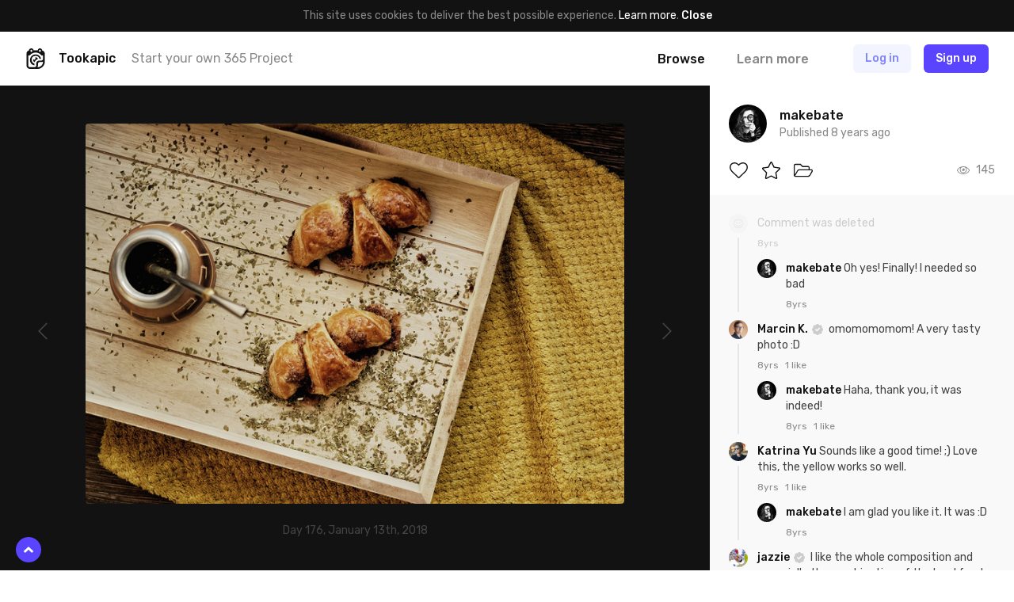

--- FILE ---
content_type: text/html; charset=UTF-8
request_url: https://tookapic.com/photos/610617/galleries?summary=1&_=1768914453781
body_size: 2279
content:
<div class="text-14 leading-md lg:text-18 lg:leading-sm text-black font-medium mb-16 md:mb-24">
            Featured in <a href="https://tookapic.com/photos/610617/galleries" class="text-black underline hover:no-underline">1 gallery</a>
    </div>

    <div class="gallery-list-fade">
        <div class="-mx-16 px-16 md:-mx-32 md:px-32 overflow-x-auto hide-scrollbar">
            
            <div class="gallery-list flex items-start -mx-8 lg:-mx-12">
                            <div class="group flex-none w-280 lg:w-288 px-8 lg:px-12 " data-controller="gallery" data-gallery-id="1269">
    <div class="relative">
        <div class="flex overflow-hidden rounded">
            
            <div class="flex-grow relative overflow-hidden min-w-0 w-2/3 " style="background: #513D34;">
            <img src="data:image/svg+xml;charset=utf-8,%3Csvg xmlns%3D'http%3A%2F%2Fwww.w3.org%2F2000%2Fsvg' width%3D'570' height%3D'380'%2F%3E" width="570" height="380" alt="" class="gallery-list__photo" data-src="https://cdn.tookapic.com/photos/2018/5/3/8/38c384cef4f88c019bebdd0d84b1166a.jpeg?fit=crop-center&amp;h=380&amp;q=80&amp;w=570&amp;s=8ccf1ab2ced250e9363493c5f85fce13|https://cdn.tookapic.com/photos/2018/5/3/8/38c384cef4f88c019bebdd0d84b1166a.jpeg?dpr=2&amp;fit=crop-center&amp;h=380&amp;q=80&amp;w=570&amp;s=8a0450a6f1145093fe8cd449b56815ba" data-target="lazyload.image">
    </div>

            <div class="flex flex-col ml-2 -my-1 flex-none w-1/3">
                
                <div class="my-1 relative overflow-hidden " style="background: #BFCABF;">
            <img src="data:image/svg+xml;charset=utf-8,%3Csvg xmlns%3D'http%3A%2F%2Fwww.w3.org%2F2000%2Fsvg' width%3D'180' height%3D'135'%2F%3E" width="180" height="135" alt="" class="gallery-list__photo" data-src="https://cdn.tookapic.com/photos/2017/266/8/8/887ade593e43250159ee60277340e710.jpeg?fit=crop-center&amp;h=135&amp;q=85&amp;sharp=3&amp;w=180&amp;s=17876ece43908433da50804d4128392a|https://cdn.tookapic.com/photos/2017/266/8/8/887ade593e43250159ee60277340e710.jpeg?dpr=2&amp;fit=crop-center&amp;h=135&amp;q=85&amp;sharp=3&amp;w=180&amp;s=70fe770c28d156f67c40ee3d9bb4d699" data-target="lazyload.image">
    
    <img src="data:image/svg+xml;charset=utf-8,%3Csvg xmlns%3D'http%3A%2F%2Fwww.w3.org%2F2000%2Fsvg' width%3D'87' height%3D'87'%2F%3E" width="87" height="87" alt="" class="block w-full h-auto">
</div>

                
                <div class="my-1 relative overflow-hidden " style="background: #A58754;">
            <img src="data:image/svg+xml;charset=utf-8,%3Csvg xmlns%3D'http%3A%2F%2Fwww.w3.org%2F2000%2Fsvg' width%3D'180' height%3D'135'%2F%3E" width="180" height="135" alt="" class="gallery-list__photo" data-src="https://cdn.tookapic.com/photos/2018/13/8/4/844bff9c96f541d27500ce3297fdd5be.jpeg?fit=crop-center&amp;h=135&amp;q=85&amp;sharp=3&amp;w=180&amp;s=56f5601fd457d3757c72f46df927866e|https://cdn.tookapic.com/photos/2018/13/8/4/844bff9c96f541d27500ce3297fdd5be.jpeg?dpr=2&amp;fit=crop-center&amp;h=135&amp;q=85&amp;sharp=3&amp;w=180&amp;s=cdbe0a70fef72baae084505ed06676bb" data-target="lazyload.image">
    
    <img src="data:image/svg+xml;charset=utf-8,%3Csvg xmlns%3D'http%3A%2F%2Fwww.w3.org%2F2000%2Fsvg' width%3D'87' height%3D'87'%2F%3E" width="87" height="87" alt="" class="block w-full h-auto">
</div>
            </div>

            <a href="https://tookapic.com/galleries/1269-flatlays" class="absolute pin z-10"></a>
        </div>

            </div>

    
    <div class="flex items-center mt-10 lg:mt-8 text-black">
        
        <a href="https://tookapic.com/galleries/1269-flatlays" class="block text-inherit font-medium truncate min-w-0 text-14 lg:text-16" data-target="gallery.title">
            flatlays
        </a>

        
        <span class="hidden ml-8 -mt-2 text-black" data-target="gallery.private" >
            <svg class="icon text-12" xmlns="http://www.w3.org/2000/svg" viewBox="0 0 448 512"><path d="M400 224h-24v-72C376 68.2 307.8 0 224 0S72 68.2 72 152v72H48c-26.5 0-48 21.5-48 48v192c0 26.5 21.5 48 48 48h352c26.5 0 48-21.5 48-48V272c0-26.5-21.5-48-48-48zM264 392c0 22.1-17.9 40-40 40s-40-17.9-40-40v-48c0-22.1 17.9-40 40-40s40 17.9 40 40v48zm32-168H152v-72c0-39.7 32.3-72 72-72s72 32.3 72 72v72z"/></svg>        </span>
    </div>

    
    <div class="text-12 leading-sm truncate mt-2 lg:mt-1">
                    36 photos. Curated by <a href="https://tookapic.com/makebate" class="text-grey-53" data-card>makebate</a>
            </div>
</div>
                    </div>
            </div>
    </div>


--- FILE ---
content_type: text/html; charset=UTF-8
request_url: https://tookapic.com/photos/610617/galleries?summary=1&_=1768914453782
body_size: 2279
content:
<div class="text-14 leading-md lg:text-18 lg:leading-sm text-black font-medium mb-16 md:mb-24">
            Featured in <a href="https://tookapic.com/photos/610617/galleries" class="text-black underline hover:no-underline">1 gallery</a>
    </div>

    <div class="gallery-list-fade">
        <div class="-mx-16 px-16 md:-mx-32 md:px-32 overflow-x-auto hide-scrollbar">
            
            <div class="gallery-list flex items-start -mx-8 lg:-mx-12">
                            <div class="group flex-none w-280 lg:w-288 px-8 lg:px-12 " data-controller="gallery" data-gallery-id="1269">
    <div class="relative">
        <div class="flex overflow-hidden rounded">
            
            <div class="flex-grow relative overflow-hidden min-w-0 w-2/3 " style="background: #513D34;">
            <img src="data:image/svg+xml;charset=utf-8,%3Csvg xmlns%3D'http%3A%2F%2Fwww.w3.org%2F2000%2Fsvg' width%3D'570' height%3D'380'%2F%3E" width="570" height="380" alt="" class="gallery-list__photo" data-src="https://cdn.tookapic.com/photos/2018/5/3/8/38c384cef4f88c019bebdd0d84b1166a.jpeg?fit=crop-center&amp;h=380&amp;q=80&amp;w=570&amp;s=8ccf1ab2ced250e9363493c5f85fce13|https://cdn.tookapic.com/photos/2018/5/3/8/38c384cef4f88c019bebdd0d84b1166a.jpeg?dpr=2&amp;fit=crop-center&amp;h=380&amp;q=80&amp;w=570&amp;s=8a0450a6f1145093fe8cd449b56815ba" data-target="lazyload.image">
    </div>

            <div class="flex flex-col ml-2 -my-1 flex-none w-1/3">
                
                <div class="my-1 relative overflow-hidden " style="background: #BFCABF;">
            <img src="data:image/svg+xml;charset=utf-8,%3Csvg xmlns%3D'http%3A%2F%2Fwww.w3.org%2F2000%2Fsvg' width%3D'180' height%3D'135'%2F%3E" width="180" height="135" alt="" class="gallery-list__photo" data-src="https://cdn.tookapic.com/photos/2017/266/8/8/887ade593e43250159ee60277340e710.jpeg?fit=crop-center&amp;h=135&amp;q=85&amp;sharp=3&amp;w=180&amp;s=17876ece43908433da50804d4128392a|https://cdn.tookapic.com/photos/2017/266/8/8/887ade593e43250159ee60277340e710.jpeg?dpr=2&amp;fit=crop-center&amp;h=135&amp;q=85&amp;sharp=3&amp;w=180&amp;s=70fe770c28d156f67c40ee3d9bb4d699" data-target="lazyload.image">
    
    <img src="data:image/svg+xml;charset=utf-8,%3Csvg xmlns%3D'http%3A%2F%2Fwww.w3.org%2F2000%2Fsvg' width%3D'87' height%3D'87'%2F%3E" width="87" height="87" alt="" class="block w-full h-auto">
</div>

                
                <div class="my-1 relative overflow-hidden " style="background: #A58754;">
            <img src="data:image/svg+xml;charset=utf-8,%3Csvg xmlns%3D'http%3A%2F%2Fwww.w3.org%2F2000%2Fsvg' width%3D'180' height%3D'135'%2F%3E" width="180" height="135" alt="" class="gallery-list__photo" data-src="https://cdn.tookapic.com/photos/2018/13/8/4/844bff9c96f541d27500ce3297fdd5be.jpeg?fit=crop-center&amp;h=135&amp;q=85&amp;sharp=3&amp;w=180&amp;s=56f5601fd457d3757c72f46df927866e|https://cdn.tookapic.com/photos/2018/13/8/4/844bff9c96f541d27500ce3297fdd5be.jpeg?dpr=2&amp;fit=crop-center&amp;h=135&amp;q=85&amp;sharp=3&amp;w=180&amp;s=cdbe0a70fef72baae084505ed06676bb" data-target="lazyload.image">
    
    <img src="data:image/svg+xml;charset=utf-8,%3Csvg xmlns%3D'http%3A%2F%2Fwww.w3.org%2F2000%2Fsvg' width%3D'87' height%3D'87'%2F%3E" width="87" height="87" alt="" class="block w-full h-auto">
</div>
            </div>

            <a href="https://tookapic.com/galleries/1269-flatlays" class="absolute pin z-10"></a>
        </div>

            </div>

    
    <div class="flex items-center mt-10 lg:mt-8 text-black">
        
        <a href="https://tookapic.com/galleries/1269-flatlays" class="block text-inherit font-medium truncate min-w-0 text-14 lg:text-16" data-target="gallery.title">
            flatlays
        </a>

        
        <span class="hidden ml-8 -mt-2 text-black" data-target="gallery.private" >
            <svg class="icon text-12" xmlns="http://www.w3.org/2000/svg" viewBox="0 0 448 512"><path d="M400 224h-24v-72C376 68.2 307.8 0 224 0S72 68.2 72 152v72H48c-26.5 0-48 21.5-48 48v192c0 26.5 21.5 48 48 48h352c26.5 0 48-21.5 48-48V272c0-26.5-21.5-48-48-48zM264 392c0 22.1-17.9 40-40 40s-40-17.9-40-40v-48c0-22.1 17.9-40 40-40s40 17.9 40 40v48zm32-168H152v-72c0-39.7 32.3-72 72-72s72 32.3 72 72v72z"/></svg>        </span>
    </div>

    
    <div class="text-12 leading-sm truncate mt-2 lg:mt-1">
                    36 photos. Curated by <a href="https://tookapic.com/makebate" class="text-grey-53" data-card>makebate</a>
            </div>
</div>
                    </div>
            </div>
    </div>


--- FILE ---
content_type: image/svg+xml
request_url: https://tookapic.com/img/avatars/default.svg
body_size: 719
content:
<svg height="72" viewBox="0 0 72 72" width="72" xmlns="http://www.w3.org/2000/svg"><g fill="none" fill-rule="evenodd"><circle cx="36" cy="36" fill="#f5f5f5" r="36"/><path d="m36 19.688c3.14 0 6.047.785 8.719 2.355a17.62 17.62 0 0 1 6.363 6.363c1.57 2.672 2.355 5.578 2.355 8.719 0 3.14-.785 6.047-2.355 8.719a17.62 17.62 0 0 1 -6.363 6.363c-2.672 1.57-5.578 2.355-8.719 2.355-3.14 0-6.047-.785-8.719-2.355a17.62 17.62 0 0 1 -6.363-6.363c-1.57-2.672-2.355-5.578-2.355-8.719 0-3.14.785-6.047 2.355-8.719a17.62 17.62 0 0 1 6.363-6.363c2.672-1.57 5.578-2.355 8.719-2.355zm0 32.624c2.766 0 5.309-.68 7.629-2.039a15.2 15.2 0 0 0 5.52-5.52c1.359-2.32 2.038-4.862 2.038-7.628s-.68-5.309-2.039-7.629a15.2 15.2 0 0 0 -5.52-5.52c-2.32-1.359-4.862-2.038-7.628-2.038s-5.309.68-7.629 2.039a15.2 15.2 0 0 0 -5.52 5.52c-1.359 2.32-2.039 4.862-2.039 7.628s.68 5.309 2.04 7.629a15.2 15.2 0 0 0 5.52 5.52c2.32 1.359 4.862 2.038 7.628 2.038zm6.328-10.265c.188-.234.445-.375.774-.422a.992.992 0 0 1 .843.246c.235.211.364.469.387.774.023.304-.059.574-.246.808a10.642 10.642 0 0 1 -3.656 2.813 10.353 10.353 0 0 1 -4.43.984c-1.547 0-3.023-.328-4.43-.984a10.642 10.642 0 0 1 -3.656-2.813 1.113 1.113 0 0 1 -.246-.808c.023-.305.152-.551.387-.739.234-.187.515-.27.843-.246.329.024.586.153.774.387a8.338 8.338 0 0 0 2.847 2.18 8.113 8.113 0 0 0 3.481.773 8.113 8.113 0 0 0 3.48-.773 8.338 8.338 0 0 0 2.848-2.18zm-11.953-6.047c-.61 0-1.137-.223-1.582-.668s-.668-.973-.668-1.582c0-.61.223-1.137.668-1.582s.973-.668 1.582-.668c.61 0 1.137.223 1.582.668s.668.973.668 1.582c0 .61-.223 1.137-.668 1.582s-.973.668-1.582.668zm11.25 0c-.61 0-1.137-.223-1.582-.668s-.668-.973-.668-1.582c0-.61.223-1.137.668-1.582s.973-.668 1.582-.668c.61 0 1.137.223 1.582.668s.668.973.668 1.582c0 .61-.223 1.137-.668 1.582s-.973.668-1.582.668z" fill="#e5e5e5" fill-rule="nonzero"/></g></svg>